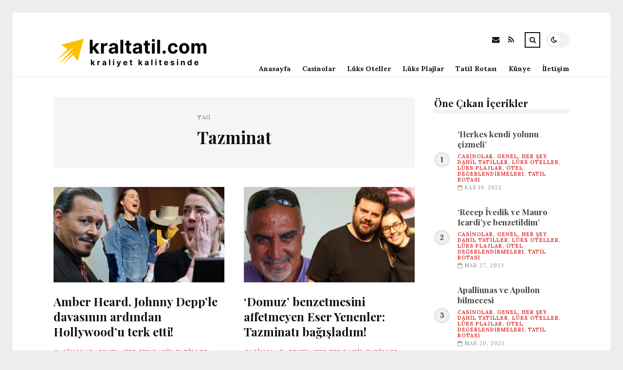

--- FILE ---
content_type: text/html; charset=UTF-8
request_url: https://kraltatil.com/etiket/tazminat
body_size: 9352
content:
<!DOCTYPE html>
<html lang="tr">

<head>

	<meta charset="UTF-8" />
	<!-- Mobile Specific Metas -->
	<meta name="viewport" content="width=device-width, initial-scale=1, maximum-scale=5">

	<title>Tazminat &#8211; Kral Tatil | Kraliyet Kalitesinde Tatil Fırsatları</title>
<meta name='robots' content='max-image-preview:large' />
<link rel='dns-prefetch' href='//fonts.googleapis.com' />
<link rel="alternate" type="application/rss+xml" title="Kral Tatil | Kraliyet Kalitesinde Tatil Fırsatları &raquo; akışı" href="https://kraltatil.com/feed" />
<link rel="alternate" type="application/rss+xml" title="Kral Tatil | Kraliyet Kalitesinde Tatil Fırsatları &raquo; yorum akışı" href="https://kraltatil.com/comments/feed" />
<link rel="alternate" type="application/rss+xml" title="Kral Tatil | Kraliyet Kalitesinde Tatil Fırsatları &raquo; Tazminat etiket akışı" href="https://kraltatil.com/etiket/tazminat/feed" />
<style id='wp-img-auto-sizes-contain-inline-css' type='text/css'>
img:is([sizes=auto i],[sizes^="auto," i]){contain-intrinsic-size:3000px 1500px}
/*# sourceURL=wp-img-auto-sizes-contain-inline-css */
</style>
<style id='wp-emoji-styles-inline-css' type='text/css'>

	img.wp-smiley, img.emoji {
		display: inline !important;
		border: none !important;
		box-shadow: none !important;
		height: 1em !important;
		width: 1em !important;
		margin: 0 0.07em !important;
		vertical-align: -0.1em !important;
		background: none !important;
		padding: 0 !important;
	}
/*# sourceURL=wp-emoji-styles-inline-css */
</style>
<style id='wp-block-library-inline-css' type='text/css'>
:root{--wp-block-synced-color:#7a00df;--wp-block-synced-color--rgb:122,0,223;--wp-bound-block-color:var(--wp-block-synced-color);--wp-editor-canvas-background:#ddd;--wp-admin-theme-color:#007cba;--wp-admin-theme-color--rgb:0,124,186;--wp-admin-theme-color-darker-10:#006ba1;--wp-admin-theme-color-darker-10--rgb:0,107,160.5;--wp-admin-theme-color-darker-20:#005a87;--wp-admin-theme-color-darker-20--rgb:0,90,135;--wp-admin-border-width-focus:2px}@media (min-resolution:192dpi){:root{--wp-admin-border-width-focus:1.5px}}.wp-element-button{cursor:pointer}:root .has-very-light-gray-background-color{background-color:#eee}:root .has-very-dark-gray-background-color{background-color:#313131}:root .has-very-light-gray-color{color:#eee}:root .has-very-dark-gray-color{color:#313131}:root .has-vivid-green-cyan-to-vivid-cyan-blue-gradient-background{background:linear-gradient(135deg,#00d084,#0693e3)}:root .has-purple-crush-gradient-background{background:linear-gradient(135deg,#34e2e4,#4721fb 50%,#ab1dfe)}:root .has-hazy-dawn-gradient-background{background:linear-gradient(135deg,#faaca8,#dad0ec)}:root .has-subdued-olive-gradient-background{background:linear-gradient(135deg,#fafae1,#67a671)}:root .has-atomic-cream-gradient-background{background:linear-gradient(135deg,#fdd79a,#004a59)}:root .has-nightshade-gradient-background{background:linear-gradient(135deg,#330968,#31cdcf)}:root .has-midnight-gradient-background{background:linear-gradient(135deg,#020381,#2874fc)}:root{--wp--preset--font-size--normal:16px;--wp--preset--font-size--huge:42px}.has-regular-font-size{font-size:1em}.has-larger-font-size{font-size:2.625em}.has-normal-font-size{font-size:var(--wp--preset--font-size--normal)}.has-huge-font-size{font-size:var(--wp--preset--font-size--huge)}.has-text-align-center{text-align:center}.has-text-align-left{text-align:left}.has-text-align-right{text-align:right}.has-fit-text{white-space:nowrap!important}#end-resizable-editor-section{display:none}.aligncenter{clear:both}.items-justified-left{justify-content:flex-start}.items-justified-center{justify-content:center}.items-justified-right{justify-content:flex-end}.items-justified-space-between{justify-content:space-between}.screen-reader-text{border:0;clip-path:inset(50%);height:1px;margin:-1px;overflow:hidden;padding:0;position:absolute;width:1px;word-wrap:normal!important}.screen-reader-text:focus{background-color:#ddd;clip-path:none;color:#444;display:block;font-size:1em;height:auto;left:5px;line-height:normal;padding:15px 23px 14px;text-decoration:none;top:5px;width:auto;z-index:100000}html :where(.has-border-color){border-style:solid}html :where([style*=border-top-color]){border-top-style:solid}html :where([style*=border-right-color]){border-right-style:solid}html :where([style*=border-bottom-color]){border-bottom-style:solid}html :where([style*=border-left-color]){border-left-style:solid}html :where([style*=border-width]){border-style:solid}html :where([style*=border-top-width]){border-top-style:solid}html :where([style*=border-right-width]){border-right-style:solid}html :where([style*=border-bottom-width]){border-bottom-style:solid}html :where([style*=border-left-width]){border-left-style:solid}html :where(img[class*=wp-image-]){height:auto;max-width:100%}:where(figure){margin:0 0 1em}html :where(.is-position-sticky){--wp-admin--admin-bar--position-offset:var(--wp-admin--admin-bar--height,0px)}@media screen and (max-width:600px){html :where(.is-position-sticky){--wp-admin--admin-bar--position-offset:0px}}

/*# sourceURL=wp-block-library-inline-css */
</style><style id='global-styles-inline-css' type='text/css'>
:root{--wp--preset--aspect-ratio--square: 1;--wp--preset--aspect-ratio--4-3: 4/3;--wp--preset--aspect-ratio--3-4: 3/4;--wp--preset--aspect-ratio--3-2: 3/2;--wp--preset--aspect-ratio--2-3: 2/3;--wp--preset--aspect-ratio--16-9: 16/9;--wp--preset--aspect-ratio--9-16: 9/16;--wp--preset--color--black: #000000;--wp--preset--color--cyan-bluish-gray: #abb8c3;--wp--preset--color--white: #ffffff;--wp--preset--color--pale-pink: #f78da7;--wp--preset--color--vivid-red: #cf2e2e;--wp--preset--color--luminous-vivid-orange: #ff6900;--wp--preset--color--luminous-vivid-amber: #fcb900;--wp--preset--color--light-green-cyan: #7bdcb5;--wp--preset--color--vivid-green-cyan: #00d084;--wp--preset--color--pale-cyan-blue: #8ed1fc;--wp--preset--color--vivid-cyan-blue: #0693e3;--wp--preset--color--vivid-purple: #9b51e0;--wp--preset--gradient--vivid-cyan-blue-to-vivid-purple: linear-gradient(135deg,rgb(6,147,227) 0%,rgb(155,81,224) 100%);--wp--preset--gradient--light-green-cyan-to-vivid-green-cyan: linear-gradient(135deg,rgb(122,220,180) 0%,rgb(0,208,130) 100%);--wp--preset--gradient--luminous-vivid-amber-to-luminous-vivid-orange: linear-gradient(135deg,rgb(252,185,0) 0%,rgb(255,105,0) 100%);--wp--preset--gradient--luminous-vivid-orange-to-vivid-red: linear-gradient(135deg,rgb(255,105,0) 0%,rgb(207,46,46) 100%);--wp--preset--gradient--very-light-gray-to-cyan-bluish-gray: linear-gradient(135deg,rgb(238,238,238) 0%,rgb(169,184,195) 100%);--wp--preset--gradient--cool-to-warm-spectrum: linear-gradient(135deg,rgb(74,234,220) 0%,rgb(151,120,209) 20%,rgb(207,42,186) 40%,rgb(238,44,130) 60%,rgb(251,105,98) 80%,rgb(254,248,76) 100%);--wp--preset--gradient--blush-light-purple: linear-gradient(135deg,rgb(255,206,236) 0%,rgb(152,150,240) 100%);--wp--preset--gradient--blush-bordeaux: linear-gradient(135deg,rgb(254,205,165) 0%,rgb(254,45,45) 50%,rgb(107,0,62) 100%);--wp--preset--gradient--luminous-dusk: linear-gradient(135deg,rgb(255,203,112) 0%,rgb(199,81,192) 50%,rgb(65,88,208) 100%);--wp--preset--gradient--pale-ocean: linear-gradient(135deg,rgb(255,245,203) 0%,rgb(182,227,212) 50%,rgb(51,167,181) 100%);--wp--preset--gradient--electric-grass: linear-gradient(135deg,rgb(202,248,128) 0%,rgb(113,206,126) 100%);--wp--preset--gradient--midnight: linear-gradient(135deg,rgb(2,3,129) 0%,rgb(40,116,252) 100%);--wp--preset--font-size--small: 13px;--wp--preset--font-size--medium: 20px;--wp--preset--font-size--large: 36px;--wp--preset--font-size--x-large: 42px;--wp--preset--spacing--20: 0.44rem;--wp--preset--spacing--30: 0.67rem;--wp--preset--spacing--40: 1rem;--wp--preset--spacing--50: 1.5rem;--wp--preset--spacing--60: 2.25rem;--wp--preset--spacing--70: 3.38rem;--wp--preset--spacing--80: 5.06rem;--wp--preset--shadow--natural: 6px 6px 9px rgba(0, 0, 0, 0.2);--wp--preset--shadow--deep: 12px 12px 50px rgba(0, 0, 0, 0.4);--wp--preset--shadow--sharp: 6px 6px 0px rgba(0, 0, 0, 0.2);--wp--preset--shadow--outlined: 6px 6px 0px -3px rgb(255, 255, 255), 6px 6px rgb(0, 0, 0);--wp--preset--shadow--crisp: 6px 6px 0px rgb(0, 0, 0);}:where(.is-layout-flex){gap: 0.5em;}:where(.is-layout-grid){gap: 0.5em;}body .is-layout-flex{display: flex;}.is-layout-flex{flex-wrap: wrap;align-items: center;}.is-layout-flex > :is(*, div){margin: 0;}body .is-layout-grid{display: grid;}.is-layout-grid > :is(*, div){margin: 0;}:where(.wp-block-columns.is-layout-flex){gap: 2em;}:where(.wp-block-columns.is-layout-grid){gap: 2em;}:where(.wp-block-post-template.is-layout-flex){gap: 1.25em;}:where(.wp-block-post-template.is-layout-grid){gap: 1.25em;}.has-black-color{color: var(--wp--preset--color--black) !important;}.has-cyan-bluish-gray-color{color: var(--wp--preset--color--cyan-bluish-gray) !important;}.has-white-color{color: var(--wp--preset--color--white) !important;}.has-pale-pink-color{color: var(--wp--preset--color--pale-pink) !important;}.has-vivid-red-color{color: var(--wp--preset--color--vivid-red) !important;}.has-luminous-vivid-orange-color{color: var(--wp--preset--color--luminous-vivid-orange) !important;}.has-luminous-vivid-amber-color{color: var(--wp--preset--color--luminous-vivid-amber) !important;}.has-light-green-cyan-color{color: var(--wp--preset--color--light-green-cyan) !important;}.has-vivid-green-cyan-color{color: var(--wp--preset--color--vivid-green-cyan) !important;}.has-pale-cyan-blue-color{color: var(--wp--preset--color--pale-cyan-blue) !important;}.has-vivid-cyan-blue-color{color: var(--wp--preset--color--vivid-cyan-blue) !important;}.has-vivid-purple-color{color: var(--wp--preset--color--vivid-purple) !important;}.has-black-background-color{background-color: var(--wp--preset--color--black) !important;}.has-cyan-bluish-gray-background-color{background-color: var(--wp--preset--color--cyan-bluish-gray) !important;}.has-white-background-color{background-color: var(--wp--preset--color--white) !important;}.has-pale-pink-background-color{background-color: var(--wp--preset--color--pale-pink) !important;}.has-vivid-red-background-color{background-color: var(--wp--preset--color--vivid-red) !important;}.has-luminous-vivid-orange-background-color{background-color: var(--wp--preset--color--luminous-vivid-orange) !important;}.has-luminous-vivid-amber-background-color{background-color: var(--wp--preset--color--luminous-vivid-amber) !important;}.has-light-green-cyan-background-color{background-color: var(--wp--preset--color--light-green-cyan) !important;}.has-vivid-green-cyan-background-color{background-color: var(--wp--preset--color--vivid-green-cyan) !important;}.has-pale-cyan-blue-background-color{background-color: var(--wp--preset--color--pale-cyan-blue) !important;}.has-vivid-cyan-blue-background-color{background-color: var(--wp--preset--color--vivid-cyan-blue) !important;}.has-vivid-purple-background-color{background-color: var(--wp--preset--color--vivid-purple) !important;}.has-black-border-color{border-color: var(--wp--preset--color--black) !important;}.has-cyan-bluish-gray-border-color{border-color: var(--wp--preset--color--cyan-bluish-gray) !important;}.has-white-border-color{border-color: var(--wp--preset--color--white) !important;}.has-pale-pink-border-color{border-color: var(--wp--preset--color--pale-pink) !important;}.has-vivid-red-border-color{border-color: var(--wp--preset--color--vivid-red) !important;}.has-luminous-vivid-orange-border-color{border-color: var(--wp--preset--color--luminous-vivid-orange) !important;}.has-luminous-vivid-amber-border-color{border-color: var(--wp--preset--color--luminous-vivid-amber) !important;}.has-light-green-cyan-border-color{border-color: var(--wp--preset--color--light-green-cyan) !important;}.has-vivid-green-cyan-border-color{border-color: var(--wp--preset--color--vivid-green-cyan) !important;}.has-pale-cyan-blue-border-color{border-color: var(--wp--preset--color--pale-cyan-blue) !important;}.has-vivid-cyan-blue-border-color{border-color: var(--wp--preset--color--vivid-cyan-blue) !important;}.has-vivid-purple-border-color{border-color: var(--wp--preset--color--vivid-purple) !important;}.has-vivid-cyan-blue-to-vivid-purple-gradient-background{background: var(--wp--preset--gradient--vivid-cyan-blue-to-vivid-purple) !important;}.has-light-green-cyan-to-vivid-green-cyan-gradient-background{background: var(--wp--preset--gradient--light-green-cyan-to-vivid-green-cyan) !important;}.has-luminous-vivid-amber-to-luminous-vivid-orange-gradient-background{background: var(--wp--preset--gradient--luminous-vivid-amber-to-luminous-vivid-orange) !important;}.has-luminous-vivid-orange-to-vivid-red-gradient-background{background: var(--wp--preset--gradient--luminous-vivid-orange-to-vivid-red) !important;}.has-very-light-gray-to-cyan-bluish-gray-gradient-background{background: var(--wp--preset--gradient--very-light-gray-to-cyan-bluish-gray) !important;}.has-cool-to-warm-spectrum-gradient-background{background: var(--wp--preset--gradient--cool-to-warm-spectrum) !important;}.has-blush-light-purple-gradient-background{background: var(--wp--preset--gradient--blush-light-purple) !important;}.has-blush-bordeaux-gradient-background{background: var(--wp--preset--gradient--blush-bordeaux) !important;}.has-luminous-dusk-gradient-background{background: var(--wp--preset--gradient--luminous-dusk) !important;}.has-pale-ocean-gradient-background{background: var(--wp--preset--gradient--pale-ocean) !important;}.has-electric-grass-gradient-background{background: var(--wp--preset--gradient--electric-grass) !important;}.has-midnight-gradient-background{background: var(--wp--preset--gradient--midnight) !important;}.has-small-font-size{font-size: var(--wp--preset--font-size--small) !important;}.has-medium-font-size{font-size: var(--wp--preset--font-size--medium) !important;}.has-large-font-size{font-size: var(--wp--preset--font-size--large) !important;}.has-x-large-font-size{font-size: var(--wp--preset--font-size--x-large) !important;}
/*# sourceURL=global-styles-inline-css */
</style>

<style id='classic-theme-styles-inline-css' type='text/css'>
/*! This file is auto-generated */
.wp-block-button__link{color:#fff;background-color:#32373c;border-radius:9999px;box-shadow:none;text-decoration:none;padding:calc(.667em + 2px) calc(1.333em + 2px);font-size:1.125em}.wp-block-file__button{background:#32373c;color:#fff;text-decoration:none}
/*# sourceURL=/wp-includes/css/classic-themes.min.css */
</style>
<link rel='stylesheet' id='font-awesome-css' href='https://kraltatil.com/wp-content/themes/tulip/css/font-awesome.min.css?ver=4.7.0' type='text/css' media='all' />
<link rel='stylesheet' id='owl-carousel-css' href='https://kraltatil.com/wp-content/themes/tulip/css/owl.carousel.min.css?ver=2.3.4' type='text/css' media='all' />
<link rel='stylesheet' id='tulip-google-fonts-css' href='https://fonts.googleapis.com/css2?family=Lora:ital,wght@0,400;0,700;1,400;1,700&#038;family=Playfair+Display:ital,wght@0,400;0,700;1,400;1,700&#038;display=swap' type='text/css' media='all' />
<link rel='stylesheet' id='tulip-style-css' href='https://kraltatil.com/wp-content/themes/tulip/style.css?ver=6.9' type='text/css' media='all' />
<style id='tulip-style-inline-css' type='text/css'>

	:root {
		--fl-body-font-size: 14px;
		--fl-body-font: "Lora", "Times New Roman", serif;
		--fl-headings-font: "Playfair Display", "Times New Roman", serif;
		--fl-headings-font-weight: 700;

	    --fl-accent-color: #dd3333;
	    --fl-body-background: #ededed;
	    --fl-blog-background: #ffffff;
	    --fl-body-color: #444444;
	    --fl-headings-color: #121212;
	    --fl-meta-color: #888888;
	    --fl-button-background: #121212;
	    --fl-box-background: #f5f5f5;
	    --fl-box-color: #121212;

	    --fl-header-background: #ffffff;
	    --fl-header-color: #121212;
	    --fl-submenu-background: #ffffff;
	    --fl-submenu-color: #121212;

		--fl-footer-background: #f5f5f5;
		--fl-footer-color: #444444;
		--fl-footer-headings-color: #121212;
		--fl-copyright-background: #121212;
		--fl-copyright-color: #ffffff;

	    --fl-input-background: #ffffff;

	    --fl-widgets-border-color: rgba(128,128,128,0.1);		    
	    --fl-footer-widgets-border-color: rgba(128,128,128,0.1);		    

	    --fl-overlay-background: rgba(255,255,255,0.7);
	    --fl-overlay-background-hover: rgba(255,255,255,0.95);
	}

	
		[data-theme="dark"] {
		    --fl-body-background: #121212;
		    --fl-blog-background: #1e1e1e;
		    --fl-body-color: #aaaaaa;
		    --fl-headings-color: #ffffff;
		    --fl-meta-color: #777777;		    
		    --fl-button-background: #2c2c2c;
		    --fl-box-background: #222222;
		    --fl-box-color: #ffffff;

		    --fl-header-background: #1e1e1e;
		    --fl-header-color: #ffffff;
		    --fl-submenu-background: #222222;
		    --fl-submenu-color: #ffffff;

		    --fl-footer-background: #222222;
			--fl-footer-color: #aaaaaa;
			--fl-footer-headings-color: #ffffff;
			--fl-copyright-background: #2c2c2c;
			--fl-copyright-color: #ffffff;

		    --fl-input-background: #121212;

		    --fl-widgets-border-color: #252525;
		    --fl-footer-widgets-border-color: #333333;

		    --fl-overlay-background: rgba(30,30,30,0.7);
		    --fl-overlay-background-hover: rgba(30,30,30,0.95);
		}
	
/*# sourceURL=tulip-style-inline-css */
</style>
<script type="text/javascript" src="https://kraltatil.com/wp-includes/js/jquery/jquery.min.js?ver=3.7.1" id="jquery-core-js"></script>
<script type="text/javascript" src="https://kraltatil.com/wp-includes/js/jquery/jquery-migrate.min.js?ver=3.4.1" id="jquery-migrate-js"></script>
<link rel="https://api.w.org/" href="https://kraltatil.com/wp-json/" /><link rel="alternate" title="JSON" type="application/json" href="https://kraltatil.com/wp-json/wp/v2/tags/2379" /><link rel="EditURI" type="application/rsd+xml" title="RSD" href="https://kraltatil.com/xmlrpc.php?rsd" />
<meta name="generator" content="WordPress 6.9" />
        <script type="text/javascript">
            const userPrefersDark = window.matchMedia && window.matchMedia('(prefers-color-scheme: dark)').matches;
            if ( document.cookie.indexOf('tulip_color_theme=dark') > -1 || (userPrefersDark && document.cookie.indexOf('tulip_color_theme=light') === -1) ) {
                document.documentElement.setAttribute('data-theme', 'dark');
                document.addEventListener("DOMContentLoaded", function() {
                    document.getElementById('fl-darkmode').checked = true;
                });
            }
        </script>
        <link rel="icon" href="https://kraltatil.com/wp-content/uploads/2022/09/cropped-852616-32x32.png" sizes="32x32" />
<link rel="icon" href="https://kraltatil.com/wp-content/uploads/2022/09/cropped-852616-192x192.png" sizes="192x192" />
<link rel="apple-touch-icon" href="https://kraltatil.com/wp-content/uploads/2022/09/cropped-852616-180x180.png" />
<meta name="msapplication-TileImage" content="https://kraltatil.com/wp-content/uploads/2022/09/cropped-852616-270x270.png" />

</head>
<body class="archive tag tag-tazminat tag-2379 wp-embed-responsive wp-theme-tulip">

	
	<div id="fl-blog-container">
		
		<!-- Header -->
		<header id="fl-header">
			<div class="fl-flex fl-container">
			    <div id="fl-logo">
				    				        <a href='https://kraltatil.com/' title='Kral Tatil | Kraliyet Kalitesinde Tatil Fırsatları' rel='home'>

				        	<img class="light-logo" src="https://kraltatil.com/wp-content/uploads/2022/08/kraltatilcomlogo.png" alt="Kral Tatil | Kraliyet Kalitesinde Tatil Fırsatları" width="330" height="80"><img class="dark-logo" src="https://kraltatil.com/wp-content/uploads/2022/08/kraltatilcomlogo2.png" alt="Kral Tatil | Kraliyet Kalitesinde Tatil Fırsatları" width="330" height="80">				        </a>
									</div>
				<div id="fl-navigation" class="fl-flex">
					<div id="fl-top-bar">

												    <label class="fl-theme-switch" for="fl-darkmode">
						        <input type="checkbox" id="fl-darkmode">
						        <div class="slider"></div>
							</label>
							
							<div class="search">
								<div class="search-icon">
									<i class="fa fa-search"></i>
									<i class="fa fa-times"></i>
								</div>
								<form role="search" method="get" class="searchform" action="https://kraltatil.com/">
    <input class="search-input" type="text" value="" placeholder="Arama yap..." name="s" />
</form>							</div>
						<div class="social-icons">













  
    <a href="mailto:bsiteler4@gmail.com" target="_blank"><i class="fa fa-envelope"></i><span>E-mail</span></a>

  
    <a href="https://kraltatil.com/feed" target="_blank"><i class="fa fa-rss"></i><span>RSS</span></a>

</div>					</div>
					<div id="fl-header-menu">						
						<div class="menu-ana-menu-container"><ul id="menu-ana-menu" class="menu"><li id="menu-item-16160" class="menu-item menu-item-type-custom menu-item-object-custom menu-item-home menu-item-16160"><a href="https://kraltatil.com">Anasayfa</a></li>
<li id="menu-item-2707" class="menu-item menu-item-type-taxonomy menu-item-object-category menu-item-2707"><a href="https://kraltatil.com/kategori/casinolar">Casinolar</a></li>
<li id="menu-item-2709" class="menu-item menu-item-type-taxonomy menu-item-object-category menu-item-2709"><a href="https://kraltatil.com/kategori/luks-oteller">Lüks Oteller</a></li>
<li id="menu-item-2710" class="menu-item menu-item-type-taxonomy menu-item-object-category menu-item-2710"><a href="https://kraltatil.com/kategori/luks-plajlar">Lüks Plajlar</a></li>
<li id="menu-item-2712" class="menu-item menu-item-type-taxonomy menu-item-object-category menu-item-2712"><a href="https://kraltatil.com/kategori/tatil-rotasi">Tatil Rotası</a></li>
<li id="menu-item-16151" class="menu-item menu-item-type-post_type menu-item-object-page menu-item-16151"><a href="https://kraltatil.com/kunye">Künye</a></li>
<li id="menu-item-16152" class="menu-item menu-item-type-post_type menu-item-object-page menu-item-16152"><a href="https://kraltatil.com/iletisim">İletişim</a></li>
</ul></div>						
					</div>
				</div>
				<div id="fl-mobile-menu">
					<span>
						Menu						<i class="fa fa-navicon fa-lg"></i>
					</span>
				</div>
			</div>
		</header>
<div id="fl-content" class="fl-flex fl-container">
	<!--Posts Loop -->
	<div id="fl-blogposts" class="fl-flex ">

			<div id="fl-box" class="fl-flex">
				<div class="info">
				    <span class="fl-meta">Tag</span>
					<h1 class="title">Tazminat</h1>
									</div>
			</div>

			<div class="posts-loop fl-flex ">
            <article id="post-14654" class="fl-post grid post-14654 post type-post status-publish format-standard has-post-thumbnail hentry category-casinolar category-genel category-her-sey-dahil-tatiller category-luks-oteller category-luks-plajlar category-otel-degerlendirmeleri category-tatil-rotasi tag-depp tag-heard tag-hollywood tag-karar tag-tazminat">

                <div class="fl-picture"><a href="https://kraltatil.com/amber-heard-johnny-depple-davasinin-ardindan-hollywoodu-terk-etti.html">Amber Heard, Johnny Depp&#8217;le davasının ardından Hollywood&#8217;u terk etti!<img width="576" height="323" src="https://kraltatil.com/wp-content/uploads/2023/05/amber-heard-johnny-depple-davasinin-ardindan-hollywoodu-terk-etti-4iZV6Ndw.jpg" class="attachment-tulip_medium_thumb size-tulip_medium_thumb wp-post-image" alt="" decoding="async" fetchpriority="high" srcset="https://kraltatil.com/wp-content/uploads/2023/05/amber-heard-johnny-depple-davasinin-ardindan-hollywoodu-terk-etti-4iZV6Ndw.jpg 731w, https://kraltatil.com/wp-content/uploads/2023/05/amber-heard-johnny-depple-davasinin-ardindan-hollywoodu-terk-etti-4iZV6Ndw-300x168.jpg 300w, https://kraltatil.com/wp-content/uploads/2023/05/amber-heard-johnny-depple-davasinin-ardindan-hollywoodu-terk-etti-4iZV6Ndw-195x110.jpg 195w, https://kraltatil.com/wp-content/uploads/2023/05/amber-heard-johnny-depple-davasinin-ardindan-hollywoodu-terk-etti-4iZV6Ndw-390x220.jpg 390w" sizes="(max-width: 576px) 100vw, 576px" /></a></div>
                <div class="fl-post-header">
                    <h3 class="title"><a href="https://kraltatil.com/amber-heard-johnny-depple-davasinin-ardindan-hollywoodu-terk-etti.html">Amber Heard, Johnny Depp&#8217;le davasının ardından Hollywood&#8217;u terk etti!</a></h3>
                    <div class="fl-meta-wrap">
                        <span class="fl-meta category"><a href="https://kraltatil.com/kategori/casinolar" rel="category tag">Casinolar</a>, <a href="https://kraltatil.com/kategori/genel" rel="category tag">Genel</a>, <a href="https://kraltatil.com/kategori/her-sey-dahil-tatiller" rel="category tag">Her Şey Dahil Tatiller</a>, <a href="https://kraltatil.com/kategori/luks-oteller" rel="category tag">Lüks Oteller</a>, <a href="https://kraltatil.com/kategori/luks-plajlar" rel="category tag">Lüks Plajlar</a>, <a href="https://kraltatil.com/kategori/otel-degerlendirmeleri" rel="category tag">Otel Değerlendirmeleri</a>, <a href="https://kraltatil.com/kategori/tatil-rotasi" rel="category tag">Tatil Rotası</a></span>

                        
                                                <span class="fl-meta"><i class="fa fa-calendar-o"></i>May 05, 2023</span>
                        
                                                        <span class="fl-meta"><i class="fa fa-comment-o"></i><a href="https://kraltatil.com/amber-heard-johnny-depple-davasinin-ardindan-hollywoodu-terk-etti.html#respond">Yorum Yok</a></span>
                                                </div>
                </div>

                <div class="fl-post-excerpt">               
                    <p>Hollywood yıldızı Johnny Depp ile yaklaşık iki Yıl evli kaldığı meslektaşı Amber Heard&#8217;ün olaylı davası, ikilinin uzlaşmaya varmasıyla geçtiğiimiz sene aralık ayında sona ermişti. Davadan beri gözlerden Irak olan Amber Heard&#8217;le ilgili yeni bir sav ortaya atıldı. meşhur ismin kızıyla Bir arada Hollywood&#8217;u terk ettiği söylendi.</p>
                </div>

                <div class="fl-article-footer fl-flex">
                    <a class="fl-read-more button" href="https://kraltatil.com/amber-heard-johnny-depple-davasinin-ardindan-hollywoodu-terk-etti.html">Okumaya Devam Et</a><div class="fl-sharing">
    <span class="fl-meta">Paylaş</span>
    <a href="https://www.facebook.com/sharer.php?u=https://kraltatil.com/amber-heard-johnny-depple-davasinin-ardindan-hollywoodu-terk-etti.html" title="Share on Facebook" target="_blank" rel="noreferrer">
        <i class="fa fa-facebook"></i>
        <span>Share on Facebook</span>
    </a>
    <a href="https://www.twitter.com/share?url=&text=Amber+Heard%2C+Johnny+Depp%26%238217%3Ble+davas%C4%B1n%C4%B1n+ard%C4%B1ndan+Hollywood%26%238217%3Bu+terk+etti%21-https://kraltatil.com/amber-heard-johnny-depple-davasinin-ardindan-hollywoodu-terk-etti.html" title="Tweet This!" target="_blank" rel="noreferrer">
        <i class="fa fa-twitter"></i>
        <span>Tweet This!</span>
    </a>
    <a href="https://www.linkedin.com/sharing/share-offsite/?url=https://kraltatil.com/amber-heard-johnny-depple-davasinin-ardindan-hollywoodu-terk-etti.html" title="Share on LinkedIn" target="_blank" rel="noreferrer">
        <i class="fa fa-linkedin"></i>
        <span>Share on LinkedIn</span>
    </a>
    <a href="https://pinterest.com/pin/create/button/?url=https://kraltatil.com/amber-heard-johnny-depple-davasinin-ardindan-hollywoodu-terk-etti.html&amp;media=https://kraltatil.com/wp-content/uploads/2023/05/amber-heard-johnny-depple-davasinin-ardindan-hollywoodu-terk-etti-4iZV6Ndw.jpg" title="Pin this!" target="_blank" rel="noreferrer">
        <i class="fa fa-pinterest-p"></i>
        <span>Pin this!</span>
    </a>
</div>
                </div>

            </article>
        
            <article id="post-14132" class="fl-post grid post-14132 post type-post status-publish format-standard has-post-thumbnail hentry category-casinolar category-genel category-her-sey-dahil-tatiller category-luks-oteller category-luks-plajlar category-otel-degerlendirmeleri category-tatil-rotasi tag-eser tag-oznur tag-tazminat tag-yenenler">

                <div class="fl-picture"><a href="https://kraltatil.com/domuz-benzetmesini-affetmeyen-eser-yenenler-tazminati-bagisladim.html">&#8216;Domuz&#8217; benzetmesini affetmeyen Eser Yenenler: Tazminatı bağışladım!<img width="576" height="323" src="https://kraltatil.com/wp-content/uploads/2023/04/domuz-benzetmesini-affetmeyen-eser-yenenler-tazminati-bagisladim-NJYFcpLi.jpg" class="attachment-tulip_medium_thumb size-tulip_medium_thumb wp-post-image" alt="" decoding="async" srcset="https://kraltatil.com/wp-content/uploads/2023/04/domuz-benzetmesini-affetmeyen-eser-yenenler-tazminati-bagisladim-NJYFcpLi.jpg 731w, https://kraltatil.com/wp-content/uploads/2023/04/domuz-benzetmesini-affetmeyen-eser-yenenler-tazminati-bagisladim-NJYFcpLi-300x168.jpg 300w, https://kraltatil.com/wp-content/uploads/2023/04/domuz-benzetmesini-affetmeyen-eser-yenenler-tazminati-bagisladim-NJYFcpLi-195x110.jpg 195w, https://kraltatil.com/wp-content/uploads/2023/04/domuz-benzetmesini-affetmeyen-eser-yenenler-tazminati-bagisladim-NJYFcpLi-390x220.jpg 390w" sizes="(max-width: 576px) 100vw, 576px" /></a></div>
                <div class="fl-post-header">
                    <h3 class="title"><a href="https://kraltatil.com/domuz-benzetmesini-affetmeyen-eser-yenenler-tazminati-bagisladim.html">&#8216;Domuz&#8217; benzetmesini affetmeyen Eser Yenenler: Tazminatı bağışladım!</a></h3>
                    <div class="fl-meta-wrap">
                        <span class="fl-meta category"><a href="https://kraltatil.com/kategori/casinolar" rel="category tag">Casinolar</a>, <a href="https://kraltatil.com/kategori/genel" rel="category tag">Genel</a>, <a href="https://kraltatil.com/kategori/her-sey-dahil-tatiller" rel="category tag">Her Şey Dahil Tatiller</a>, <a href="https://kraltatil.com/kategori/luks-oteller" rel="category tag">Lüks Oteller</a>, <a href="https://kraltatil.com/kategori/luks-plajlar" rel="category tag">Lüks Plajlar</a>, <a href="https://kraltatil.com/kategori/otel-degerlendirmeleri" rel="category tag">Otel Değerlendirmeleri</a>, <a href="https://kraltatil.com/kategori/tatil-rotasi" rel="category tag">Tatil Rotası</a></span>

                        
                                                <span class="fl-meta"><i class="fa fa-calendar-o"></i>Nis 29, 2023</span>
                        
                                                        <span class="fl-meta"><i class="fa fa-comment-o"></i><a href="https://kraltatil.com/domuz-benzetmesini-affetmeyen-eser-yenenler-tazminati-bagisladim.html#respond">Yorum Yok</a></span>
                                                </div>
                </div>

                <div class="fl-post-excerpt">               
                    <p>Oyuncu eser Yenenler, kendisini domuza benzeterek karikatür çizen ve toplumsal medyada hakaret içerikli açıklamalar yapan karikatürist Öznur Kalender’e açtığı manevi tazminat davasını kazanmıştı. Eşi Berfu Yenenler ile &#8216;Çift Terapisi&#8217; isimli şovlarının provaası öncesi görüntülenen Ünlü isim, mahkemeye taşınan Hadise sonrası birinci Defa konuştu.</p>
                </div>

                <div class="fl-article-footer fl-flex">
                    <a class="fl-read-more button" href="https://kraltatil.com/domuz-benzetmesini-affetmeyen-eser-yenenler-tazminati-bagisladim.html">Okumaya Devam Et</a><div class="fl-sharing">
    <span class="fl-meta">Paylaş</span>
    <a href="https://www.facebook.com/sharer.php?u=https://kraltatil.com/domuz-benzetmesini-affetmeyen-eser-yenenler-tazminati-bagisladim.html" title="Share on Facebook" target="_blank" rel="noreferrer">
        <i class="fa fa-facebook"></i>
        <span>Share on Facebook</span>
    </a>
    <a href="https://www.twitter.com/share?url=&text=%26%238216%3BDomuz%26%238217%3B+benzetmesini+affetmeyen+Eser+Yenenler%3A+Tazminat%C4%B1+ba%C4%9F%C4%B1%C5%9Flad%C4%B1m%21-https://kraltatil.com/domuz-benzetmesini-affetmeyen-eser-yenenler-tazminati-bagisladim.html" title="Tweet This!" target="_blank" rel="noreferrer">
        <i class="fa fa-twitter"></i>
        <span>Tweet This!</span>
    </a>
    <a href="https://www.linkedin.com/sharing/share-offsite/?url=https://kraltatil.com/domuz-benzetmesini-affetmeyen-eser-yenenler-tazminati-bagisladim.html" title="Share on LinkedIn" target="_blank" rel="noreferrer">
        <i class="fa fa-linkedin"></i>
        <span>Share on LinkedIn</span>
    </a>
    <a href="https://pinterest.com/pin/create/button/?url=https://kraltatil.com/domuz-benzetmesini-affetmeyen-eser-yenenler-tazminati-bagisladim.html&amp;media=https://kraltatil.com/wp-content/uploads/2023/04/domuz-benzetmesini-affetmeyen-eser-yenenler-tazminati-bagisladim-NJYFcpLi.jpg" title="Pin this!" target="_blank" rel="noreferrer">
        <i class="fa fa-pinterest-p"></i>
        <span>Pin this!</span>
    </a>
</div>
                </div>

            </article>
        </div>	</div>
	<aside id="fl-sidebar"><div class="sticky-sidebar"><div id="fl_random_posts-2" class="fl-widget fl-posts-widget"><h4 class="fl-widget-title">Öne Çıkan İçerikler</h4>				<div class="item fl-flex">
                    <div class="fl-picture ">
                    	<a href="https://kraltatil.com/herkes-kendi-yolunu-cizmeli.html">
                		‘Herkes kendi yolunu çizmeli’                        </a>
                    </div>
		        	<div class="content">		                
		                <h5 class="title"><a href="https://kraltatil.com/herkes-kendi-yolunu-cizmeli.html">‘Herkes kendi yolunu çizmeli’</a></h5>

		                <span class="fl-meta category"><a href="https://kraltatil.com/kategori/casinolar" rel="category tag">Casinolar</a>, <a href="https://kraltatil.com/kategori/genel" rel="category tag">Genel</a>, <a href="https://kraltatil.com/kategori/her-sey-dahil-tatiller" rel="category tag">Her Şey Dahil Tatiller</a>, <a href="https://kraltatil.com/kategori/luks-oteller" rel="category tag">Lüks Oteller</a>, <a href="https://kraltatil.com/kategori/luks-plajlar" rel="category tag">Lüks Plajlar</a>, <a href="https://kraltatil.com/kategori/otel-degerlendirmeleri" rel="category tag">Otel Değerlendirmeleri</a>, <a href="https://kraltatil.com/kategori/tatil-rotasi" rel="category tag">Tatil Rotası</a></span>

		                
		                		                <span class="fl-meta"><i class="fa fa-calendar-o"></i>Kas 19, 2022</span>
		                	                </div>
	           	</div>
            				<div class="item fl-flex">
                    <div class="fl-picture ">
                    	<a href="https://kraltatil.com/recep-ivedik-ve-mauro-icardiye-benzetildim.html">
                		&#8216;Recep İvedik ve Mauro Icardi&#8217;ye benzetildim&#8217;                        </a>
                    </div>
		        	<div class="content">		                
		                <h5 class="title"><a href="https://kraltatil.com/recep-ivedik-ve-mauro-icardiye-benzetildim.html">&#8216;Recep İvedik ve Mauro Icardi&#8217;ye benzetildim&#8217;</a></h5>

		                <span class="fl-meta category"><a href="https://kraltatil.com/kategori/casinolar" rel="category tag">Casinolar</a>, <a href="https://kraltatil.com/kategori/genel" rel="category tag">Genel</a>, <a href="https://kraltatil.com/kategori/her-sey-dahil-tatiller" rel="category tag">Her Şey Dahil Tatiller</a>, <a href="https://kraltatil.com/kategori/luks-oteller" rel="category tag">Lüks Oteller</a>, <a href="https://kraltatil.com/kategori/luks-plajlar" rel="category tag">Lüks Plajlar</a>, <a href="https://kraltatil.com/kategori/otel-degerlendirmeleri" rel="category tag">Otel Değerlendirmeleri</a>, <a href="https://kraltatil.com/kategori/tatil-rotasi" rel="category tag">Tatil Rotası</a></span>

		                
		                		                <span class="fl-meta"><i class="fa fa-calendar-o"></i>Mar 27, 2023</span>
		                	                </div>
	           	</div>
            				<div class="item fl-flex">
                    <div class="fl-picture ">
                    	<a href="https://kraltatil.com/apalliunas-ve-apollon-bilmecesi.html">
                		Apalliunas ve Apollon bilmecesi                        </a>
                    </div>
		        	<div class="content">		                
		                <h5 class="title"><a href="https://kraltatil.com/apalliunas-ve-apollon-bilmecesi.html">Apalliunas ve Apollon bilmecesi</a></h5>

		                <span class="fl-meta category"><a href="https://kraltatil.com/kategori/casinolar" rel="category tag">Casinolar</a>, <a href="https://kraltatil.com/kategori/genel" rel="category tag">Genel</a>, <a href="https://kraltatil.com/kategori/her-sey-dahil-tatiller" rel="category tag">Her Şey Dahil Tatiller</a>, <a href="https://kraltatil.com/kategori/luks-oteller" rel="category tag">Lüks Oteller</a>, <a href="https://kraltatil.com/kategori/luks-plajlar" rel="category tag">Lüks Plajlar</a>, <a href="https://kraltatil.com/kategori/otel-degerlendirmeleri" rel="category tag">Otel Değerlendirmeleri</a>, <a href="https://kraltatil.com/kategori/tatil-rotasi" rel="category tag">Tatil Rotası</a></span>

		                
		                		                <span class="fl-meta"><i class="fa fa-calendar-o"></i>Mar 20, 2023</span>
		                	                </div>
	           	</div>
            				<div class="item fl-flex">
                    <div class="fl-picture ">
                    	<a href="https://kraltatil.com/dizileri-takip-ediyorum.html">
                		‘Dizileri takip ediyorum’                        </a>
                    </div>
		        	<div class="content">		                
		                <h5 class="title"><a href="https://kraltatil.com/dizileri-takip-ediyorum.html">‘Dizileri takip ediyorum’</a></h5>

		                <span class="fl-meta category"><a href="https://kraltatil.com/kategori/casinolar" rel="category tag">Casinolar</a>, <a href="https://kraltatil.com/kategori/genel" rel="category tag">Genel</a>, <a href="https://kraltatil.com/kategori/her-sey-dahil-tatiller" rel="category tag">Her Şey Dahil Tatiller</a>, <a href="https://kraltatil.com/kategori/luks-oteller" rel="category tag">Lüks Oteller</a>, <a href="https://kraltatil.com/kategori/luks-plajlar" rel="category tag">Lüks Plajlar</a>, <a href="https://kraltatil.com/kategori/otel-degerlendirmeleri" rel="category tag">Otel Değerlendirmeleri</a>, <a href="https://kraltatil.com/kategori/tatil-rotasi" rel="category tag">Tatil Rotası</a></span>

		                
		                		                <span class="fl-meta"><i class="fa fa-calendar-o"></i>Oca 09, 2023</span>
		                	                </div>
	           	</div>
            				<div class="item fl-flex">
                    <div class="fl-picture ">
                    	<a href="https://kraltatil.com/bookerda-ilkler-yasaniyor.html">
                		Booker’da ilkler yaşanıyor                        </a>
                    </div>
		        	<div class="content">		                
		                <h5 class="title"><a href="https://kraltatil.com/bookerda-ilkler-yasaniyor.html">Booker’da ilkler yaşanıyor</a></h5>

		                <span class="fl-meta category"><a href="https://kraltatil.com/kategori/genel" rel="category tag">Genel</a></span>

		                
		                		                <span class="fl-meta"><i class="fa fa-calendar-o"></i>Mar 16, 2023</span>
		                	                </div>
	           	</div>
            				<div class="item fl-flex">
                    <div class="fl-picture ">
                    	<a href="https://kraltatil.com/ibrahim-tatlises-sahnesinde-surpriz-duet.html">
                		İbrahim Tatlıses sahnesinde sürpriz düet                        </a>
                    </div>
		        	<div class="content">		                
		                <h5 class="title"><a href="https://kraltatil.com/ibrahim-tatlises-sahnesinde-surpriz-duet.html">İbrahim Tatlıses sahnesinde sürpriz düet</a></h5>

		                <span class="fl-meta category"><a href="https://kraltatil.com/kategori/casinolar" rel="category tag">Casinolar</a>, <a href="https://kraltatil.com/kategori/genel" rel="category tag">Genel</a>, <a href="https://kraltatil.com/kategori/her-sey-dahil-tatiller" rel="category tag">Her Şey Dahil Tatiller</a>, <a href="https://kraltatil.com/kategori/luks-oteller" rel="category tag">Lüks Oteller</a>, <a href="https://kraltatil.com/kategori/luks-plajlar" rel="category tag">Lüks Plajlar</a>, <a href="https://kraltatil.com/kategori/otel-degerlendirmeleri" rel="category tag">Otel Değerlendirmeleri</a>, <a href="https://kraltatil.com/kategori/tatil-rotasi" rel="category tag">Tatil Rotası</a></span>

		                
		                		                <span class="fl-meta"><i class="fa fa-calendar-o"></i>Şub 04, 2023</span>
		                	                </div>
	           	</div>
            </div></div></aside></div>

    <!-- Footer -->
    <footer id="fl-footer">
                <div id="fl-footer-sidebar" class="fl-flex fl-container">
            <div class="fl-widget-column">
                            </div>
            <div class="fl-widget-column">
                            </div>
            <div class="fl-widget-column">
                            </div>
        </div>
        
        <div id="fl-footer-bottom">
            <div class="fl-flex fl-container">            
                <div class="social-icons">













  
    <a href="mailto:bsiteler4@gmail.com" target="_blank"><i class="fa fa-envelope"></i><span>E-mail</span></a>

  
    <a href="https://kraltatil.com/feed" target="_blank"><i class="fa fa-rss"></i><span>RSS</span></a>

</div>                <div id="fl-copyright">
                    Made with love at <a href="https://antalyahaber.tv/" target="_blank">Antalya Haber</a> | Powered by <a href="https://www.boxbilisim.com/" target="_blank">Box Bilişim</a>
                </div>
            </div>
        </div>
    </footer>

</div> <!-- End Body Container -->
    <!-- End Document -->
	<script type="speculationrules">
{"prefetch":[{"source":"document","where":{"and":[{"href_matches":"/*"},{"not":{"href_matches":["/wp-*.php","/wp-admin/*","/wp-content/uploads/*","/wp-content/*","/wp-content/plugins/*","/wp-content/themes/tulip/*","/*\\?(.+)"]}},{"not":{"selector_matches":"a[rel~=\"nofollow\"]"}},{"not":{"selector_matches":".no-prefetch, .no-prefetch a"}}]},"eagerness":"conservative"}]}
</script>
<script type="text/javascript" src="https://kraltatil.com/wp-content/themes/tulip/js/owl.carousel.min.js?ver=2.3.4" id="owl-carousel-js"></script>
<script type="text/javascript" src="https://kraltatil.com/wp-content/themes/tulip/js/fitvids.js?ver=1.1" id="fitvids-script-js"></script>
<script type="text/javascript" src="https://kraltatil.com/wp-content/themes/tulip/js/masonry.pkgd.min.js?ver=4.2.2" id="masonry-script-js"></script>
<script type="text/javascript" src="https://kraltatil.com/wp-content/themes/tulip/js/tulip.js?ver=2.4" id="tulip-script-js"></script>
<script id="wp-emoji-settings" type="application/json">
{"baseUrl":"https://s.w.org/images/core/emoji/17.0.2/72x72/","ext":".png","svgUrl":"https://s.w.org/images/core/emoji/17.0.2/svg/","svgExt":".svg","source":{"concatemoji":"https://kraltatil.com/wp-includes/js/wp-emoji-release.min.js?ver=6.9"}}
</script>
<script type="module">
/* <![CDATA[ */
/*! This file is auto-generated */
const a=JSON.parse(document.getElementById("wp-emoji-settings").textContent),o=(window._wpemojiSettings=a,"wpEmojiSettingsSupports"),s=["flag","emoji"];function i(e){try{var t={supportTests:e,timestamp:(new Date).valueOf()};sessionStorage.setItem(o,JSON.stringify(t))}catch(e){}}function c(e,t,n){e.clearRect(0,0,e.canvas.width,e.canvas.height),e.fillText(t,0,0);t=new Uint32Array(e.getImageData(0,0,e.canvas.width,e.canvas.height).data);e.clearRect(0,0,e.canvas.width,e.canvas.height),e.fillText(n,0,0);const a=new Uint32Array(e.getImageData(0,0,e.canvas.width,e.canvas.height).data);return t.every((e,t)=>e===a[t])}function p(e,t){e.clearRect(0,0,e.canvas.width,e.canvas.height),e.fillText(t,0,0);var n=e.getImageData(16,16,1,1);for(let e=0;e<n.data.length;e++)if(0!==n.data[e])return!1;return!0}function u(e,t,n,a){switch(t){case"flag":return n(e,"\ud83c\udff3\ufe0f\u200d\u26a7\ufe0f","\ud83c\udff3\ufe0f\u200b\u26a7\ufe0f")?!1:!n(e,"\ud83c\udde8\ud83c\uddf6","\ud83c\udde8\u200b\ud83c\uddf6")&&!n(e,"\ud83c\udff4\udb40\udc67\udb40\udc62\udb40\udc65\udb40\udc6e\udb40\udc67\udb40\udc7f","\ud83c\udff4\u200b\udb40\udc67\u200b\udb40\udc62\u200b\udb40\udc65\u200b\udb40\udc6e\u200b\udb40\udc67\u200b\udb40\udc7f");case"emoji":return!a(e,"\ud83e\u1fac8")}return!1}function f(e,t,n,a){let r;const o=(r="undefined"!=typeof WorkerGlobalScope&&self instanceof WorkerGlobalScope?new OffscreenCanvas(300,150):document.createElement("canvas")).getContext("2d",{willReadFrequently:!0}),s=(o.textBaseline="top",o.font="600 32px Arial",{});return e.forEach(e=>{s[e]=t(o,e,n,a)}),s}function r(e){var t=document.createElement("script");t.src=e,t.defer=!0,document.head.appendChild(t)}a.supports={everything:!0,everythingExceptFlag:!0},new Promise(t=>{let n=function(){try{var e=JSON.parse(sessionStorage.getItem(o));if("object"==typeof e&&"number"==typeof e.timestamp&&(new Date).valueOf()<e.timestamp+604800&&"object"==typeof e.supportTests)return e.supportTests}catch(e){}return null}();if(!n){if("undefined"!=typeof Worker&&"undefined"!=typeof OffscreenCanvas&&"undefined"!=typeof URL&&URL.createObjectURL&&"undefined"!=typeof Blob)try{var e="postMessage("+f.toString()+"("+[JSON.stringify(s),u.toString(),c.toString(),p.toString()].join(",")+"));",a=new Blob([e],{type:"text/javascript"});const r=new Worker(URL.createObjectURL(a),{name:"wpTestEmojiSupports"});return void(r.onmessage=e=>{i(n=e.data),r.terminate(),t(n)})}catch(e){}i(n=f(s,u,c,p))}t(n)}).then(e=>{for(const n in e)a.supports[n]=e[n],a.supports.everything=a.supports.everything&&a.supports[n],"flag"!==n&&(a.supports.everythingExceptFlag=a.supports.everythingExceptFlag&&a.supports[n]);var t;a.supports.everythingExceptFlag=a.supports.everythingExceptFlag&&!a.supports.flag,a.supports.everything||((t=a.source||{}).concatemoji?r(t.concatemoji):t.wpemoji&&t.twemoji&&(r(t.twemoji),r(t.wpemoji)))});
//# sourceURL=https://kraltatil.com/wp-includes/js/wp-emoji-loader.min.js
/* ]]> */
</script>
</body>
</html>